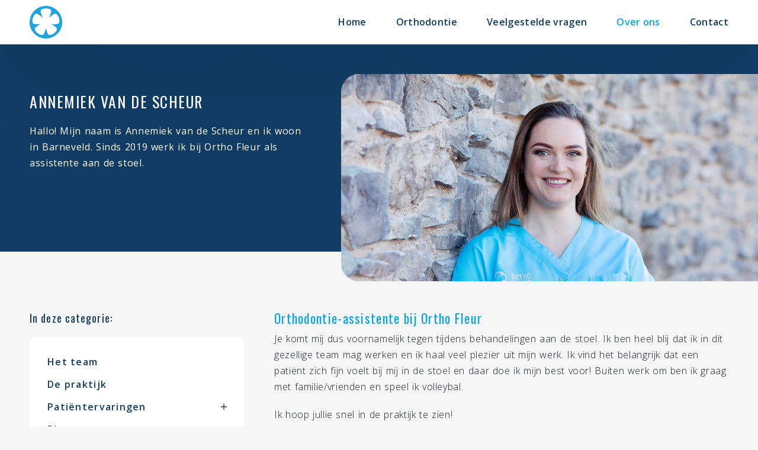

--- FILE ---
content_type: text/html; charset=utf-8
request_url: https://orthofleur.nl/over-ons/team/annemiek-van-de-scheur
body_size: 4841
content:

<!DOCTYPE html>
<html lang="nl-nl" dir="ltr"><head>
<!-- Google Tag Manager -->
<script>(function(w,d,s,l,i){w[l]=w[l]||[];w[l].push({'gtm.start':
new Date().getTime(),event:'gtm.js'});var f=d.getElementsByTagName(s)[0],
j=d.createElement(s),dl=l!='dataLayer'?'&l='+l:'';j.async=true;j.src=
'https://www.googletagmanager.com/gtm.js?id='+i+dl;f.parentNode.insertBefore(j,f);
})(window,document,'script','dataLayer','GTM-WN378MK');</script>
<!-- End Google Tag Manager -->
<script src="https://ajax.googleapis.com/ajax/libs/jquery/3.6.3/jquery.min.js" type="text/javascript"></script>
<script defer src="https://ajax.googleapis.com/ajax/libs/jqueryui/1.13.2/jquery-ui.min.js" type="text/javascript"></script>
<link rel="preconnect" href="https://fonts.gstatic.com">
<link href="https://fonts.googleapis.com/css2?family=Oswald&display=swap" rel="stylesheet">
<link href="https://fonts.googleapis.com/css2?family=Open+Sans:wght@300;400;600&display=swap" rel="stylesheet">
<link href="/templates/orthofleur/css/desktop.css?v11" rel="stylesheet" type="text/css"/>
		   <link href="/templates/orthofleur/css/lightbox.css?v2" rel="stylesheet" type="text/css" />
		   <script async src="/templates/orthofleur/js/imageahref.js?v2" type="text/javascript"></script>

<!--[if lte IE 8]>
			<script type="text/javascript">
				<!--
				window.location = "https://bestvpn.org/outdatedbrowser/nl"
				//-->
			</script>
		<![endif]-->
		<link href="/templates/orthofleur/css/headers.css?v19" rel="stylesheet" type="text/css"/>
		<script src="/templates/orthofleur/js/randomimage.js?v2" type="text/javascript"></script>
		<script defer src="/templates/orthofleur/js/functions.js?v2" type="text/javascript"></script><meta http-equiv="Content-Type" content="text/html"/>
		   <link rel="shortcut icon" href="/media/templates/site/orthofleur/images/favicon.png"><meta charset="utf-8">
	<meta name="och:class" content="ComContent">
	<meta name="och:twittercard" content="true">
	<meta name="twitter:card" content="summary">
	<meta name="twitter:title" content="Annemiek van de Scheur">
	<meta name="twitter:description" content="Hallo! Mijn naam is Annemiek van de Scheur en ik woon in Barneveld. Sinds 2019 werk ik bij Ortho Fleur als assistente aan de stoel.">
	<meta name="twitter:image" content="https://orthofleur.nl/images/content/team/annemiek-header.jpg">
	<meta name="och:opengraph" content="true">
	<meta name="och:fediverse" content="true">
	<meta name="author" content="VONBRINK">
	<meta name="robots" content="max-snippet:-1, max-image-preview:large, max-video-preview:-1">
	<meta property="og:type" content="article">
	<meta property="og:url" content="https://orthofleur.nl/over-ons/team/annemiek-van-de-scheur">
	<meta property="og:title" content="Annemiek van de Scheur">
	<meta property="og:image" content="https://orthofleur.nl/images/content/team/annemiek-header.jpg">
	<meta property="og:image:width" content="1400">
	<meta property="og:image:height" content="900">
	<meta property="og:site_name" content="Ortho Fleur">
	<meta property="og:description" content="Hallo! Mijn naam is Annemiek van de Scheur en ik woon in Barneveld. Sinds 2019 werk ik bij Ortho Fleur als assistente aan de stoel.">
	<meta property="og:updated_time" content="2025-03-27 16:06:51">
	<meta property="og:image:alt" content="Annemiek van de Scheur">
	<meta property="og:locale" content="nl_NL">
	<meta property="article:modified_time" content="2025-03-27 16:06:51">
	<meta property="article:published_time" content="2021-04-18 13:09:42">
	<meta name="description" content="Hallo! Mijn naam is Annemiek van de Scheur en ik woon in Barneveld. Sinds 2019 werk ik bij Ortho Fleur als assistente aan de stoel.">
	<title>Annemiek van de Scheur - Over ons - Ortho Fleur</title>
<link href="/media/mod_menu/css/mod-menu.min.css?a45ede" rel="stylesheet">
	<style>#accordeonck104 ul[class^="content"] {
	display: none;
}

#accordeonck104 .toggler_icon {
	top: 0;
}</style>
<script type="application/json" class="joomla-script-options new">{"system.paths":{"root":"","rootFull":"https:\/\/orthofleur.nl\/","base":"","baseFull":"https:\/\/orthofleur.nl\/"},"csrf.token":"24400764ff59c59bc2b40a09839d4d23"}</script>
	<script src="/media/system/js/core.min.js?a3d8f8"></script>
	<script src="/media/vendor/jquery/js/jquery.min.js?3.7.1"></script>
	<script src="/media/vendor/jquery/js/jquery-noconflict.min.js?3.7.1"></script>
	<script src="/media/mod_menu/js/menu.min.js?5a565f" type="module"></script>
	<script src="/media/com_accordeonmenuck/assets/accordeonmenuck.js"></script>
	<script src="/media/com_accordeonmenuck/assets/jquery.easing.1.3.js"></script>
	<script type="application/ld+json">{"@context":"https://schema.org","@graph":[{"@type":"Organization","@id":"https://orthofleur.nl/#/schema/Organization/base","name":"Ortho Fleur","url":"https://orthofleur.nl/"},{"@type":"WebSite","@id":"https://orthofleur.nl/#/schema/WebSite/base","url":"https://orthofleur.nl/","name":"Ortho Fleur","publisher":{"@id":"https://orthofleur.nl/#/schema/Organization/base"}},{"@type":"WebPage","@id":"https://orthofleur.nl/#/schema/WebPage/base","url":"https://orthofleur.nl/over-ons/team/annemiek-van-de-scheur","name":"Annemiek van de Scheur - Over ons - Ortho Fleur","description":"Hallo! Mijn naam is Annemiek van de Scheur en ik woon in Barneveld. Sinds 2019 werk ik bij Ortho Fleur als assistente aan de stoel.","isPartOf":{"@id":"https://orthofleur.nl/#/schema/WebSite/base"},"about":{"@id":"https://orthofleur.nl/#/schema/Organization/base"},"inLanguage":"nl-NL"},{"@type":"Article","@id":"https://orthofleur.nl/#/schema/com_content/article/138","name":"Annemiek van de Scheur","headline":"Annemiek van de Scheur","inLanguage":"nl-NL","thumbnailUrl":"images/content/team/annemiek-thumbnail.jpg","isPartOf":{"@id":"https://orthofleur.nl/#/schema/WebPage/base"}}]}</script>
	<script>jQuery(document).ready(function(jQuery){new Accordeonmenuck('#accordeonck104', {fadetransition : false,eventtype : 'click',transition : 'easeInOutSine',menuID : 'accordeonck104',defaultopenedid : '',activeeffect : '',showcounter : '',showactive : '1',closeothers : '1',duree : 250});}); </script>
	<!-- Start: Google Structured Data -->
<script type="application/ld+json" data-type="gsd">
{
    "@context": "https://schema.org",
    "@type": "BreadcrumbList",
    "itemListElement": [
        {
            "@type": "ListItem",
            "position": 1,
            "name": "Home",
            "item": "https://orthofleur.nl"
        },
        {
            "@type": "ListItem",
            "position": 2,
            "name": "Over ons",
            "item": "https://orthofleur.nl/over-ons"
        },
        {
            "@type": "ListItem",
            "position": 3,
            "name": "Het team",
            "item": "https://orthofleur.nl/over-ons"
        },
        {
            "@type": "ListItem",
            "position": 4,
            "name": "Annemiek van de Scheur",
            "item": "https://orthofleur.nl/over-ons/team/annemiek-van-de-scheur"
        }
    ]
}
</script>
<!-- End: Google Structured Data -->

</head>

<body class="id261 annemiek">
<!-- Google Tag Manager (noscript) -->
<noscript><iframe src="https://www.googletagmanager.com/ns.html?id=GTM-WN378MK"
height="0" width="0" style="display:none;visibility:hidden"></iframe></noscript>
<!-- End Google Tag Manager (noscript) -->
<div id="wrapper">
	<div id="topcontainer">
	<div id="top">
			<div class="moduletable logo">
        
<div id="mod-custom93" class="mod-custom custom">
    <a href="/" target="_self"><img class="desktop" src="/images/algemeen/beeldmerk_color.png" alt="Ortho Fleur" title="Ortho Fleur"/><img class="mobile" src="/images/algemeen/logo_color.png" alt="Ortho Fleur" title="Ortho Fleur"/></a></div>
</div>

			<div class="moduletable menu">
        <ul id="mod-menu115" class="mod-menu mod-list nav ">
<li class="nav-item item-101 default"><a href="/" title="Ortho Fleur">Home</a></li><li class="nav-item item-165 parent"><a href="/orthodontie" title="Over orthodontie">Orthodontie</a></li><li class="nav-item item-125"><a href="/veelgestelde-vragen" title="Veelgestelde vragen">Veelgestelde vragen</a></li><li class="nav-item item-126 active parent"><a href="/over-ons" title="Over Ortho Fleur">Over ons</a></li><li class="nav-item item-137 parent"><a href="/contact" title="Contact met Ortho Fleur">Contact</a></li></ul>
</div>

		</div>	</div>
	<div id="contentwrapper">
		<div id="headerwrapper">
			<div id="headercontainer">
				<div id="header">
					<div class='moduletable header'>
							<div class='custom'>
								<h1>Annemiek van de Scheur</h1>
								<p class='end'>Hallo! Mijn naam is Annemiek van de Scheur en ik woon in Barneveld. Sinds 2019 werk ik bij Ortho Fleur als assistente aan de stoel.</p>
							</div>
						</div>					
					<div id='image' class='randomimage'></div>
				</div>
			</div>
		</div>
				<div id="contentcontainer">
			<div id="content">
				<div id="submenu">
					<div id="submenu_inner">
						<div class="moduletable filter">
        
<div id="mod-custom148" class="mod-custom custom">
    <h3>In deze categorie:</h3></div>
</div>
<div class="moduletable submenu fixed">
        <div class="accordeonck submenu fixed">
<ul class="menu" id="accordeonck104">
<li id="item-259" class="accordeonck item259 active first level1 " data-level="1" ><span class="accordeonck_outer "><a class="accordeonck isactive " href="/over-ons" title="Het team van Ortho Fleur" >Het team<span class="accordeonckdesc"></span></a></span></li><li id="item-136" class="accordeonck item136 first level1 " data-level="1" ><span class="accordeonck_outer "><a class="accordeonck " href="/over-ons/praktijk" title="Lees meer over onze praktijk" >De praktijk<span class="accordeonckdesc"></span></a></span></li><li id="item-274" class="accordeonck item274 parent parent level1 " data-level="1" ><span class="accordeonck_outer toggler toggler_1"><a class="accordeonck " href="javascript:void(0);" title="Ervaringen bij Ortho Fleur" >Patiëntervaringen<span class="accordeonckdesc"></span></a><span class="toggler_icon" tabIndex="0" role="button" aria-label="ACCORDEONMENUCK_TOGGLER_LABEL"></span></span><ul class="content_1 accordeonck" style="display:none;"><li id="item-278" class="accordeonck item278 first level2 " data-level="2" ><span class="accordeonck_outer "><a class="accordeonck " href="/over-ons/ervaringen" title="Ervaringen bij Ortho Fleur" >Overzicht<span class="accordeonckdesc"></span></a></span></li><li id="item-279" class="accordeonck item279 first last level2 " data-level="2" ><span class="accordeonck_outer "><a class="accordeonck " href="/over-ons/ervaringen/ervaring-delen" title="Ervaring delen" >Ervaring delen<span class="accordeonckdesc"></span></a></span></li></ul></li><li id="item-132" class="accordeonck item132 level1 " data-level="1" ><span class="accordeonck_outer "><a class="accordeonck " href="/over-ons/blog" title="Blog van Pianova" >Blog<span class="accordeonckdesc"></span></a></span></li><li id="item-127" class="accordeonck item127 first level1 " data-level="1" ><span class="accordeonck_outer "><a class="accordeonck " href="/over-ons/vacatures" title="Open sollicitatie bij Ortho Fleur" >Vacatures<span class="accordeonckdesc"></span></a></span></li></ul></div>
</div>

					</div>
				</div>				<div class="com-content-article item-page annemiek">
    <meta itemprop="inLanguage" content="nl-NL">
    
    
        
        
    
    
        
                                                <div class="com-content-article__body">
        
<h2>Orthodontie-assistente bij Ortho Fleur</h2>
<p>Je komt mij dus voornamelijk tegen tijdens behandelingen aan de stoel. Ik ben heel blij dat ik in dit gezellige team mag werken en ik haal veel plezier uit mijn werk. Ik vind het belangrijk dat een patiënt zich fijn voelt bij mij in de stoel en daar doe ik mijn best voor! Buiten werk om ben ik graag met familie/vrienden en speel ik volleybal.</p>
<p>Ik hoop jullie snel in de praktijk te zien!</p>    </div>

        
                                        </div>

				
			</div>
		</div>
	</div>
	<div id="spacer"></div>
</div><div id="footercontainer">
	<div class="moduletable testimonials">
        <div class="padding">
	<div class="backgroundfix">
				<ul class="newsflash">
							<li onclick="parent.location='/over-ons/ervaringen/ervaring-van-joas'">
	<div class="text">
		<h3>Ervaring van Joas</h3>
					<p>De orthodontist was erg aardig, evenals de assistentes. De behandeling ging erg vlot. Binnen het jaar was de beugel eruit, terwijl er 1,5 tot 2 jaar was aangegeven.</p>
				<h4 class="date end">12 juni 2025</h4>
			</div>
</li>							<li onclick="parent.location='/over-ons/ervaringen/ervaring-van-gineke'">
	<div class="text">
		<h3>Ervaring van Gineke</h3>
					<p>Mijn tanden staan nu heel mooi en daar ben ik echt blij mee. Ik vond het niet erg om naar de orthodontist te gaan, want ze hielpen me altijd fijn.</p>
				<h4 class="date end">05 maart 2025</h4>
			</div>
</li>							<li onclick="parent.location='/over-ons/ervaringen/ervaring-van-jan'">
	<div class="text">
		<h3>Ervaring van Jan</h3>
					<p>Bij Ortho Fleur heb ik een behoorlijke uitdaging ondergaan wat betreft mijn bovengebit maar alles is boven verwachting goed verlopen met een zéér goed resultaat! </p>
				<h4 class="date end">31 augustus 2023</h4>
			</div>
</li>							<li onclick="parent.location='/over-ons/ervaringen/rosa'">
	<div class="text">
		<h3>Ervaring van Rosa</h3>
					<p>Super blij met het eindresultaat! Ik zou Ortho Fleur aanbevelen omdat ze controle hebben en ze netjes de behandeling afronden.</p>
				<h4 class="date end">07 juni 2023</h4>
			</div>
</li>					</ul>
                <div class='varcontent'><div class="moduletable ">
        
<div id="mod-custom163" class="mod-custom custom">
    <h2>Ervaringen van onze patiënten</h2>
<p>Lees wat onze patiënten over ons schrijven. Klik op de onderstaande knop voor meer ervaringen van patiënten die bij Ortho Fleur in behandeling zijn geweest.</p>
<p class='button simple end'><a href='/over-ons/ervaringen' target='_self'>Bekijk alle ervaringen</a></p></div>
</div>
</div>	</div>
</div></div>
	<div class="moduletable blog_overview">
        <div class="padding">
	<div class="vartextcontainer">
		        <span class="vartext"></span>
        <span class="varlink"></span>    </div>
		<ul class="mod-articlescategory category-module mod-list">
				<li class="" onclick="parent.location='/over-ons/blog/driehoekig-spleetje-tussen-de-tanden'">
	<div class="imagewrapper">
		<div class="image" style="background-image: url(/images/blog/20170223/thumbnail.jpg);"></div>
	</div>
	<div class="text">
		<h3>Driehoekig spleetje tussen de tanden (Black Triangle)</h3>
					<h4>16 oktober 2025</h4>
							</div>
</li>
<li class="" onclick="parent.location='/over-ons/blog/verplaatsen-tand-kies-autotransplantatie'">
	<div class="imagewrapper">
		<div class="image" style="background-image: url(/images/blog/20250904/thumbnail.jpg#joomlaImage://local-images/blog/20250904/thumbnail.jpg?width=700&height=600);"></div>
	</div>
	<div class="text">
		<h3>Verplaatsen van een tand of kies (autotransplantatie)</h3>
					<h4>04 september 2025</h4>
							</div>
</li>
<li class="" onclick="parent.location='/over-ons/blog/wanneer-mag-de-beugel-eruit'">
	<div class="imagewrapper">
		<div class="image" style="background-image: url(/images/blog/20151015/thumbnail.jpg);"></div>
	</div>
	<div class="text">
		<h3>Hoe lang duurt een beugelbehandeling?</h3>
					<h4>07 augustus 2025</h4>
							</div>
</li>
<li class="" onclick="parent.location='/over-ons/blog/verschil-tussen-tandarts-en-orthodontist'">
	<div class="imagewrapper">
		<div class="image" style="background-image: url(/images/blog/20150611/thumbnail.jpg);"></div>
	</div>
	<div class="text">
		<h3>Verschil tussen een tandarts en orthodontist</h3>
					<h4>08 mei 2025</h4>
							</div>
</li>
	</ul>
</div>
</div>

	<div class="moduletable footer">
        
<div id="mod-custom100" class="mod-custom custom">
    <div class="section">
	<h3>Contactgegevens</h3>
	<p>Parmentierstraat 15<br/>
	3772 MS Barneveld<br/>
	Nederland<p>
	<p class="end"><a class="phone" href="tel:+31342451117">0342-451117</a><br/>
	<a href="mailto:info@orthofleur.nl">info@orthofleur.nl</a></p>
</div>
<div class="section">
	<h3>Orthodontie</h3>
	<ul>
		<li><a href="/orthodontie/werkwijze" target="_self">Werkwijze</a></li>
		<li><a href="/orthodontie/beugelbehandelingen" target="_self">Behandelingen</a></li>
		<li><a href="/orthodontie/kosten" target="_self">Kosten</a></li>
	</ul>
</div>
<div class="section">
	<h3>Over ons</h3>
	<ul>
		<li><a href="/over-ons" target="_self">Het team</a></li>
		<li><a href="/over-ons/praktijk" target="_self">De praktijk</a></li>
		<li><a href="/over-ons/ervaringen" target="_self">Patiëntervaringen</a></li>
		<li><a href="/over-ons/blog" target="_self">Blog</a></li>
		<li><a href="/over-ons/vacatures" target="_self">Vacatures</a></li>
	</ul>
</div>
<div class="section">
	<h3>Social media</h3>
	<p class="social end">
		<a href="https://www.instagram.com/orthofleur" target="_blank"><img src="/images/overig/instagram.png" alt="Ortho Fleur op Instagram" title="Ortho Fleur op Instagram"/></a>
		<a href="https://www.facebook.com/orthofleur" target="_blank"><img src="/images/overig/facebook.png" alt="Ortho Fleur op Facebook" title="Ortho Fleur op Facebook"/></a>
	</p>
</div>
<div class="section logo">
	<p><a href="/" target="_self"><img src="/images/algemeen/logo_white.png" alt="Ortho Fleur" title="Ortho Fleur"/></a></p>
</div></div>
</div>

	<div class="moduletable privacy">
        
<div id="mod-custom155" class="mod-custom custom">
    <a href="/privacybeleid" target="_self">Privacybeleid</a><a href="/cookiebeleid" target="_self">Cookiebeleid</a></div>
</div>

</div>
<script async src="/templates/orthofleur/js/lightbox.js" type="text/javascript"></script>
</body>
</html>

--- FILE ---
content_type: text/css
request_url: https://orthofleur.nl/templates/orthofleur/css/desktop.css?v11
body_size: 4894
content:
@charset "utf-8";

/* Algemeen */
* {
	margin:0;
	padding:0;
	-webkit-appearance:none;
	-webkit-font-smoothing:antialiased;
	-webkit-transition-timing-function:ease;
	-moz-transition-timing-function:ease;
	-o-transition-timing-function:ease;
	-ms-transition-timing-function:ease;
	transition-timing-function:ease;
	transition-timing-function-timing-function:ease;
} html,
  body {
	height:100%;
	min-height:100%;
	width:100%;
	min-width:980px;
} html {
	scroll-behavior:smooth;
	background-color:#f6f6f6;
} img {
	border:none;
} ::-moz-selection {
	color:#fff;
	background-color:#00a5e8;
} ::selection {
	color:#fff;
	background-color:#00a5e8;
} .end {
	margin-bottom:0 !important;
} .margin {
	margin-bottom:20px !important;
} .mobile,
  .icons,
  .article-info-term,
  .btn-group,
  .requiredsign,
  .moduletable.button {
	display:none !important; }

/* Wrapper */
#wrapper {
	float:left;
	position:relative;
	height:auto !important;
	min-height:100%;
	height:100%;
	width:100%;
	background-color:#f6f6f6; }

/* Top */
#topcontainer {
	float:left;
	width:100%;
	position:fixed;
	z-index:9999;
	background-color:#fff;
	box-shadow:0 0 400px 0 rgba(0,0,0,0.10);
	-webkit-box-shadow:0 0 400px 0 rgba(0,0,0,0.10);
	-moz-box-shadow:0 0 400px 0 rgba(0,0,0,0.10);
} #top {
	width:980px;
	margin:0 auto;
	padding:0 50px;
	display:table;
	box-sizing:border-box;
} .moduletable.logo,
  .moduletable.menu {
	padding:10px 0;
	display:table-cell;
	vertical-align:middle; }

/* Header */
#headerwrapper,
#headercontainer {
	float:left;
	width:100%;
} #headerwrapper {
	background-color:#fff;
	background-position:center;
	background-repeat:no-repeat;
	background-image:url(../../../../images/overig/loading.gif);
} #headercontainer {
	opacity:0;
	padding:50px 0;
	position:relative;
	background-color:#113c63;
} #header {
	width:980px;
	margin:0 auto;
	padding:0 50px;
	box-sizing:border-box;
} #header .moduletable.header,
  #header #image {
	float:left;
	box-sizing:border-box;
} #header .moduletable.header {
	width:40%;
	padding:30px 0;
	min-height:250px;
} #header #image {
	width:55%;
	right:0;
	z-index:999;
	position:absolute;
	min-height:300px;
	background-position:center;
	background-repeat:no-repeat;
	-webkit-background-size:cover;
	-moz-background-size:cover;
	-o-background-size:cover;
	background-size:cover;
	-webkit-border-top-left-radius:30px;
	-webkit-border-bottom-left-radius:30px;
	-moz-border-radius-topleft:30px;
	-moz-border-radius-bottomleft:30px;
	border-top-left-radius:30px;
	border-bottom-left-radius:30px; }

/* Content */
#contentwrapper {
	float:left;
	width:100%;
	position:relative;
} #contentcontainer {
	float:left;
	width:100%;
	padding:100px 0 50px 0;
} .home #contentcontainer {
	padding:50px 0;
	background-color:#fff;
} #content {
	float:none;
	width:980px;
	margin:0 auto;
	padding:0 50px;
	box-sizing:border-box;
} .com-content-article,
  .ce-container,
  .moduletable.content {
	float:right;
	width:65%;
	clear:both;
	margin-bottom:-20px;
} .home .com-content-article {
	width:100%;
	clear:initial;
	margin-bottom:0;
} .ce-container,
  .overview .com-content-article,
  .ervaringen .com-content-article,
  .orthodontie .com-content-article {
	margin-bottom:0;
} .blog .com-content-article,
  .team .com-content-article {
	margin-bottom:-30px;
} .block {
	width:100%;
	padding:30px;
	margin-bottom:20px;
	box-sizing:border-box;
	border-radius:10px;
	-moz-border-radius:10px;
	-webkit-border-radius:10px;
	background-color:#fff;
} .floatimage {
	float:right;
	width:35%;
	margin:0 0 20px 50px;
	box-sizing:border-box;
} .floatimage.left {
	float:left;
	margin:0 50px 20px 0;
} #content iframe {
	border:none; }

/* Homepagina */
.home .backgroundfix {
	padding:100px 0 50px 0;
	-webkit-border-top-right-radius:0 !important;
	-moz-border-radius-topright:0 !important;
	border-top-right-radius:0 !important;
	-webkit-border-bottom-right-radius:30px;
	-moz-border-radius-bottomright:30px;
	border-bottom-right-radius:30px;
} .home #footercontainer .moduletable.highlight {
	display:none; }

/* Submenu */
#submenu {
	float:left;
	width:35%;
	padding-right:50px;
	box-sizing:border-box;
} .moduletable.submenu {
	background-color:#fff;
	border-radius:10px;
	-moz-border-radius:10px;
	-webkit-border-radius:10px;
} .moduletable.submenu .custom {
	padding:30px;
} #submenu.active #submenu_inner {
	position:fixed;
} #submenu.active.absolute #submenu_inner {
	position:absolute;
	bottom:50px;
	top:auto !important;
} #submenu.active.override #submenu_inner,
  #submenu.active.absolute.override #submenu_inner {
	position:relative;
	bottom:auto;
} .submenu .com-content-article,
  .submenu .ce-container,
  .submenu .ce-modal-container,
  .submenu .moduletable.content {
	float:right;
	width:65%;
	clear:initial; }

/* Tabs */
.moduletable.tabs {
	float:left;
	width:100%;
	margin-bottom:20px;
	box-sizing:border-box;
} ul.tabs {
	float:left;
	width:100%;
	list-style-type:none !important;
} .tabs li {
	width:100%;
	display:block;
	margin-bottom:10px;
	border-radius:10px;
	-moz-border-radius:10px;
	-webkit-border-radius:10px;
	background-color:#fff;
	box-sizing:border-box;
} .tabs li:nth-last-of-type(1) {
	margin-bottom:0;
} .tabs li .content {
	display:none;
} .tabs li .content .inner {
	width:100%;
	display:block;
	padding:30px 30px 10px 30px;
	box-sizing:border-box; }

/* Article overview */
.padding {
	width:980px;
	margin:0 auto;
	padding:0 50px;
	box-sizing:border-box;
} .moduletable.items-row .padding {
	width:100% !important;
	padding:0 !important;
} .backgroundfix,
  .moduletable.items-row,
  .moduletable.highlights,
  .moduletable.testimonials,
  .moduletable.blog_overview {
	float:left;
	width:100%;
	padding:50px 0;
	box-sizing:border-box;
} .moduletable.highlights {
	padding:50px 0 100px 0;
} .moduletable.items-row,
  .moduletable.items-row ul,
  .moduletable.testimonials {
	padding:0 !important;
	margin:0 !important;
} .moduletable.testimonials {
	background-image:linear-gradient(to right, #fff 60%, transparent 40%);
} .moduletable.blog_overview {
	background-color:#edfaff;
} .backgroundfix {
	background-color:#fff;
	-webkit-border-top-right-radius:30px;
	-moz-border-radius-topright:30px;
	border-top-right-radius:30px;
} .varimage,
  .newsflash,
  .moduletable.highlights .category-module {
	float:left;
	width:65%;
} .varcontent,
  .vartextcontainer {
	float:left;
	width:35%;
	padding:30px 50px;
	box-sizing:border-box;
} .moduletable.items-row .vartextcontainer {
	display:none;
} .com-content-article .varimage {
	height:600px;
	margin-top:-100px;
	border-radius:10px;
	-moz-border-radius:10px;
	-webkit-border-radius:10px;
	background-position:center;
	background-repeat:no-repeat;
	-webkit-background-size:cover;
	-moz-background-size:cover;
	-o-background-size:cover;
	background-size:cover;
} .com-content-article .varcontent {
	padding:0 0 0 50px;
} .moduletable.highlights .vartextcontainer {
	padding:30px 50px 30px 0;
} .moduletable.blog_overview .vartextcontainer {
	width:100%;
	padding:0;
	display:table;
} .items-row,
  .moduletable.items-row li,
  .moduletable.highlights li,
  .moduletable.testimonials li,
  .moduletable.blog_overview li {
	float:left;
	width:30%;
	list-style-type:none;
	box-sizing:border-box;
	transition:ease 0.25s;
} .moduletable.testimonials li,
  .ervaringen .items-row {
	width:47%;
} .moduletable.testimonials li:nth-child(n+3) {
	display:none;
} .moduletable.blog_overview li {
	width:22%;
} .items-row:nth-child(3n+1),
  .moduletable.items-row li:nth-child(3n+1),
  .ervaringen .items-row:nth-child(2n+1) {
	margin:0 3% 30px 0;
} .moduletable.blog_overview li:nth-child(4n+1) {
	margin:0 2% 0 0;
} .moduletable.highlights li:nth-child(3n+1),
  .moduletable.testimonials li:nth-child(2n+1) {
	margin:0 3% 0 0;
} .items-row:nth-child(3n+2),
  .moduletable.items-row li:nth-child(3n+2) {
	margin:0 2% 30px 2%;
} .moduletable.highlights li:nth-child(3n+2),
  .moduletable.blog_overview li:nth-child(4n+2),
  .moduletable.blog_overview li:nth-child(4n+3) {
	margin:0 2% 0 2%;
} .items-row:nth-child(3n+3),
  .moduletable.items-row li:nth-child(3n+3),
  .ervaringen .items-row:nth-child(2n+2) {
	margin:0 0 30px 3%;
} .moduletable.blog_overview li:nth-child(4n+4) {
	margin:0 0 0 2%;
} .moduletable.highlights li:nth-child(3n+3),
  .moduletable.testimonials li:nth-child(2n+2) {
	margin:0 0 0 3%;
} .items-row .imagewrapper,
  .moduletable.items-row .imagewrapper,
  .moduletable.highlights .imagewrapper,
  .moduletable.blog_overview .imagewrapper {
	float:left;
	width:100%;
	overflow:hidden;
	cursor:pointer;
	-webkit-border-top-left-radius:10px;
	-webkit-border-top-right-radius:10px;
	-moz-border-radius-topleft:10px;
	-moz-border-radius-topright:10px;
	border-top-left-radius:10px;
	border-top-right-radius:10px;
} .ervaringen .items-row .imagewrapper {
	display:none;
} .items-row .image,
  .moduletable.items-row .image,
  .moduletable.highlights .image,
  .moduletable.blog_overview .image {
	float:left;
	width:100%;
	height:200px;
	transition:ease 0.25s;
	background-position:center;
	background-repeat:no-repeat;
	-webkit-background-size:cover;
	-moz-background-size:cover;
	-o-background-size:cover;
	background-size:cover;
} .items-row .text,
  .moduletable.items-row .text,
  .moduletable.highlights .text,
  .moduletable.testimonials .text,
  .moduletable.blog_overview .text {
	float:left;
	width:100%;
	cursor:pointer;
	padding:30px;
	overflow:hidden;
	background-color:#fff;
	box-sizing:border-box;
	transition:ease 0.25s;
	-webkit-border-bottom-right-radius:10px;
	-webkit-border-bottom-left-radius:10px;
	-moz-border-radius-bottomright:10px;
	-moz-border-radius-bottomleft:10px;
	border-bottom-right-radius:10px;
	border-bottom-left-radius:10px;
} .ervaringen .items-row .text,
  .moduletable.testimonials .text {
	background-color:#edfaff;
	border-radius:10px;
	-moz-border-radius:10px;
	-webkit-border-radius:10px;
} .ervaringen .items-row .text {
	background-color:#fff;	
} .items-row:hover .text,
  .moduletable.items-row li:hover .text,
  .moduletable.highlights li:hover .text,
  .moduletable.testimonials li:hover .text,
  .moduletable.blog_overview li:hover .text {
	background-color:#00a5e8; }

/* Contact */
.com-contactenhanced .ce-ff-container {
	float:left;
	width:100%;
} .com-contactenhanced dl.dl-horizontal dd {
	padding:0 !important;
} .com-contactenhanced .ce-ff-type-button {
	float:left;
	margin:15px 0 20px 0;
} .com-contactenhanced .ce-fltwidth-33,
  .com-contactenhanced .ce-fltwidth-50,
  .com-contactenhanced .ce-fltwidth-66 {
	float:left;
} .com-contactenhanced .ce-fltwidth-33 {
	width:33%;
	margin-right:1%;
} .com-contactenhanced .ce-fltwidth-66 {
	width:66%;
} .com-contactenhanced .ce-fltwidth-50 {
	width:49%;
	margin-right:1%;
} .cemap_canvas,
  .cemap_container {
	border-radius:10px;
	-moz-border-radius:10px;
	-webkit-border-radius:10px;
} .cemap_container {
	margin-bottom:-20px;
} #cemap_directions_container {
	display:none;
} .securimage-image a,
  .securimage-image div {
	float:left;
} .ce-form-footer {
	display:inline-block; }

/* Online consult */
#content .online-consult {
	width:100%;
	box-sizing:border-box;
	padding:20px 25px 5px 25px;
	margin-bottom:20px;
	background:#fff;
	border-radius:10px;
	-moz-border-radius:10px;
	-webkit-border-radius:10px;
} #content .online-consult .item {
	display:inline-block;
	width:49%;
	padding:0 20px 20px 0;
	box-sizing:border-box
} #content .online-consult .item:nth-child(even) {
	padding:0 0 20px 20px; }

/* Footer */
#spacer,
#footercontainer,
.moduletable.footer,
.moduletable.privacy {
	float:left;
	width:100%;
	position:relative;
} .moduletable.footer {
	padding:50px 0;
	background-color:#00a5e8;
} .moduletable.privacy {
	padding:10px 0;
	background-color:#113c63;
} .moduletable.footer .custom,
  .moduletable.privacy .custom {
	width:980px;
	margin:0 auto;
	padding:0 50px;
	box-sizing:border-box;
} .moduletable.footer .section {
	float:left;
	padding-right:90px;
} .moduletable.footer .logo {
	float:right;
} .moduletable.footer .section:nth-last-child(2),
  .moduletable.footer .section:nth-last-of-type(1) {
	padding-right:0; }

/* Typografie en afbeeldingen */

	/* Algemeen */
	html,
	body {
		font-family:'Open sans', sans-serif !important;
		color:#181e26;
		font-size:1em;
		line-height:1.5em;
	} h1 {
		font-family:'Oswald', sans-serif !important;
		text-transform:uppercase;
		color:#113c63;
		font-size:1.6em;
		line-height:1.3em;
		font-weight:400;
		letter-spacing:0.06em;
		padding-bottom:20px;
	} h2 {
		font-family:'Oswald', sans-serif !important;
		color:#00a5e8;
		font-size:1.35em;
		font-weight:400;
		letter-spacing:0.06em;
		padding-bottom:10px;
	} h3,
	  .sp-accordion .toggler span span {
		font-family:'Oswald', sans-serif !important;
		color:#113c63;
		font-size:1.15em;
		font-weight:400;
		padding-bottom:10px;
		letter-spacing:0.06em;
	} .sp-accordion .toggler span span {
		padding-bottom:0;
	} h4 {
		font-family:'Oswald', sans-serif !important;
		color:#00a5e8;
		font-size:1em;
		font-weight:400;
		letter-spacing:0.06em;
	} p,
	  .article-info,
	  .com-content-article ul,
	  .com-content-article ol,
	  .ce-container ul,
	  .ce-container ol,
	  .sp-accordion-inner ul,
	  .sp-accordion-inner ol,
	  #footercontainer ul {
		font-size:1em;
		font-weight:300;
		line-height:1.7em;
		margin-bottom:20px;
		letter-spacing:0.04em;
		word-spacing:0.06em;
	} #footercontainer ul {
		margin-bottom:0;
	} .com-content-article ul,
	  .com-content-article ol,
	  .ce-container ul,
	  .ce-container ol,
	  .moduletable.content ul,
	  .moduletable.content ol,
	  .sp-accordion-inner ul,
	  .sp-accordion-inner ol {
		margin:-10px auto 15px auto !important;
		padding-left:20px;
		box-sizing:border-box;
		list-style-type:square;
	} ul.tips {
		margin:5px auto -5px auto !important;
	} .com-content-article ol,
	  .ce-container ol,
	  .moduletable.content ol,
	  .sp-accordion-inner ol {
		list-style-type:decimal;
	} .com-content-article ul li,
	  .com-content-article ol li,
	  .ce-container ul li,
	  .ce-container ol li,
	  .moduletable.content ul li,
	  .moduletable.content ol li,
	  .sp-accordion-inner ul li,
	  .sp-accordion-inner ol li {
		margin-bottom:5px;
	} p a,
	  h3 a,
	  ul a,
	  ol a {
		color:#181e26;
		text-decoration:underline;
		transition:color 0.25s;
	} a.phone {
		text-decoration:none;
	} p a:hover,
	  h3 a:hover,
	  ul a:hover,
	  ol a:hover {
		color:#00a5e8;
	} p.button {
		display:inline-block !important;
		padding:10px 0;
	} p.button.simple {
		padding:0;
	} p.button a,
	  .contact-form button {
		color:#fff;
		border:none;
		font-size:1em;
		font-weight:bold;
		letter-spacing:0.02em;
		word-spacing:0.04em;
		padding:13px 25px;
		text-decoration:none !important;
		background-color:#00a5e8;
		border-radius:10px;
		-moz-border-radius:10px;
		-webkit-border-radius:10px;
		transition:ease 0.25s !important;
	} p.button.simple a {
		padding:0;
		color:#00a5e8;
		background-color:transparent !important;
	} #header p.button.simple a,
	  p.button.simple.light a {
		color:#fff;
	} p.button.simple a::before,
	  .vartextcontainer .varlink a::before {
		content:"\25b6\00fe0e";
		font-size:0.8em;
		padding-right:10px;
	} p.button a:hover,
	  .contact-form button:hover {
		background-color:#113c63;
	} #header p.button a:hover {
		color:#181e26;
		background-color:#fff;
	} p.button.simple a:hover {
		color:#181e26;
	} #header p.button.simple a:hover {
		color:#00a5e8;
	} p.button.simple.light a:hover {
		color:#eee;
	} button::-moz-focus-inner {
		padding:0 !important;
		border:0 !important; }

	/* Top */
	.moduletable.logo .custom img {
		width:55px;
		height:auto;
		vertical-align:middle;
		transition:transform .7s ease-in-out;
	} .moduletable.logo .custom img:hover {
		transform:rotate(360deg); }
	
	/* Menu */
	.moduletable.menu ul {
		list-style-type:none;
		text-align:right;
	} .moduletable.menu ul li {
		display:inline;
	} .moduletable.menu ul li a {
		display:inline-block;
		margin:0 25px;
		color:#113c63;
		font-weight:bold;
		letter-spacing:0.02em;
		text-decoration:none;
		transition:ease 0.25s;
	} .moduletable.menu ul li:last-child a {
		margin:0 0 0 25px;
	} .moduletable.menu li.active a,
	  .moduletable.menu li:hover a {
		color:#00a5e8; }
	
	/* Header */
	#header h1,
	#header p {
		color:#fff;
		font-weight:400;
	} .team #header #image {
		background-position:center -50px; }

	/* Content */
	#content a.anchor {
		float:left;
		margin-top:-90px;
	} .com-content-article img,
	  .varcontent img,
	  .online-consult img,
	  .moduletable.content img {
		width:100%;
		height:auto;
		display:block;
		vertical-align:middle;
		border-radius:10px;
		-moz-border-radius:10px;
		-webkit-border-radius:10px;
	} .com-content-article .imagecaption img {
		border-top-left-radius:10px;
		border-top-right-radius:10px;
		border-bottom-left-radius:0;
		border-bottom-right-radius:0;
		-moz-border-radius-topleft:10px;
		-moz-border-radius-topright:10px;
		-moz-border-radius-bottomleft:0;
		-moz-border-radius-bottomright:0;
		-webkit-border-top-left-radius:10px;
		-webkit-border-top-right-radius:10px;
		-webkit-border-bottom-left-radius:0;
		-webkit-border-bottom-right-radius:0;
	} .com-content-article .caption {
		margin-top:-20px;
		padding:7px 30px;
		background-color:#fff;
		border-bottom-left-radius:10px;
		border-bottom-right-radius:10px;
		-moz-border-radius-bottomleft:10px;
		-moz-border-radius-bottomright:10px;
		-webkit-border-bottom-left-radius:10px;
		-webkit-border-bottom-right-radius:10px;
	} .com-content-article .image.tiles {
		margin-bottom:0 !important;
	} .com-content-article .image.tiles a {
		width:49%;
		padding-bottom:20px;
		display:inline-block;
		box-sizing:border-box;
	} .com-content-article .image.tiles a:nth-child(odd) {
		padding-right:1%;
	} .com-content-article .image.tiles a:nth-child(even) {
		padding-left:1%;
	} .com-content-article img:hover,
	  .moduletable.content img:hover {
		cursor:-webkit-zoom-in;
		cursor:-moz-zoom-in;
	} .com-content-article img.no-zoom:hover,
	  .moduletable.content img.no-zoom:hover {
		cursor:default;
	} .com-content-article a img.no-zoom:hover,
	  .moduletable.content a img.no-zoom:hover {
		cursor:pointer;
	} .lb-cancel {
		width:50px !important;
		height:50px !important;
	} .lb-loader {
		top:calc(50% - 25px) !important;
	} .avPlayerWrapper {
		margin:0 auto 20px auto !important;
	} .avPlayerWrapper .avPlayerContainer .avPlayerBlock {
		padding:56% 0 0 0 !important;
		border-radius:10px;
		-moz-border-radius:10px;
		-webkit-border-radius:10px;
	} .grecaptcha-badge {
		z-index:999; }
	
	/* Submenu */
	.moduletable.filter h2,
	.moduletable.filter h3 {
		padding-bottom:20px;
	} .moduletable.submenu .custom h3,
	  .moduletable.submenu .custom h4,
	  .moduletable.submenu .custom p {
		color:#113c63;
	} .moduletable.submenu ul {
		list-style-type:none;
	} .moduletable.submenu .accordeonck_outer {
		display:table;
		width:100%;
	} .moduletable.submenu ul li {
		display:block;
	} .moduletable.submenu ul li a {
		color:#113c63;
		display:block;
		font-size:1em;
		padding:7px 30px;
		font-weight:bold;
		letter-spacing:0.08em;
		text-decoration:none;
		transition:ease 0.25s;
	} .moduletable.submenu ul li a.isactive {
		transition:none;
	} .moduletable.submenu ul li a.title {
		font-size:1em;
		color:#113c63 !important;
		cursor:default;
		transition:none;
	} .moduletable.submenu ul li:first-child a {
		padding:30px 30px 7px 30px;
	} .moduletable.submenu ul li:last-child a {
		padding:7px 30px 30px 30px;
	} .moduletable.submenu ul ul {
		border:none;
		background-color:#eef7fb;
	} .moduletable.submenu ul ul li a,
	  .moduletable.submenu ul ul ul li a,
	  .moduletable.submenu ul li:first-child li a,
	  .moduletable.submenu ul ul li:first-child ul li a,
	  .moduletable.submenu ul ul li:last-child ul li a {
		padding:4px 30px;
	} .moduletable.submenu ul ul li:first-child a,
	  .moduletable.submenu ul ul ul li:first-child a,
	  .moduletable.submenu ul ul li:first-child ul li:first-child a,
	  .moduletable.submenu ul ul li:last-child ul li:first-child a {
		padding:7px 30px 4px 30px;
	} .moduletable.submenu ul ul li:last-child a,
	  .moduletable.submenu ul ul ul li:last-child a,
	  .moduletable.submenu ul ul li:first-child ul li:last-child a,
	  .moduletable.submenu ul ul li:last-child ul li:last-child a {
		padding:4px 30px 7px 30px;
	} .moduletable.submenu ul li a:hover,
	  .moduletable.submenu ul li.active a.isactive,
	  .moduletable.submenu ul li.current.active a.isactive,
	  .moduletable.submenu ul li:first-child a.isactive:hover {
		color:#00a5e8 !important;
	} .moduletable.submenu ul li:first-child a.isactive,
	  .moduletable.submenu ul li a.title:hover {
		color:#113c63 !important;
	} .moduletable.submenu li .toggler_icon,
	  .moduletable.submenu li.open li .toggler_icon {
		display:table-cell;
		vertical-align:middle;
		padding-right:30px;
		height:10px;
		width:10px;
		cursor:pointer;
		background-image:url(../../../../images/overig/plus.png);
		background-repeat:no-repeat;
		background-position:bottom 14px left;
		-webkit-background-size:10px;
		-moz-background-size:10px;
		-o-background-size:10px;
		background-size:10px;
	} .moduletable.submenu li.open li .toggler_icon {
		background-color:#181e26;
	} .moduletable.submenu li.open .toggler_icon,
	  .moduletable.submenu li.open li.open .toggler_icon {
		background-image:url(../../../../images/overig/min.png); }
	
	/* Tabs */
	ul.tabs {
		margin:0 !important;
		padding-left:0 !important;
	} .tabs h3 a {
		width:100%;
		color:#fff;
		display:block;
		text-decoration:none;
		padding-right:30px;
		vertical-align:middle;
		box-sizing:border-box;
	} .tabs .title {
		width:100%;
		display:block;
		padding:13px 30px;
		cursor:pointer;
		border-radius:10px;
		-moz-border-radius:10px;
		-webkit-border-radius:10px;
		box-sizing:border-box;
		background-color:#113c63;
		transition:background-color 0.25s;
	} .tabs .title:hover,
	  .tabs .active .title {
		background-color:#00a5e8;
	} .tabs .active .title {
		border-top-left-radius:10px;
		border-top-right-radius:10px;
		border-bottom-left-radius:0;
		border-bottom-right-radius:0;
		-moz-border-radius-topleft:10px;
		-moz-border-radius-topright:10px;
		-moz-border-radius-bottomleft:0;
		-moz-border-radius-bottomright:0;
		-webkit-border-top-left-radius:10px;
		-webkit-border-top-right-radius:10px;
		-webkit-border-bottom-left-radius:0;
		-webkit-border-bottom-right-radius:0; }
	
	/* Article overview */
	.vartextcontainer span {
		display:table-cell;
		vertical-align:top;
	} .vartextcontainer .varlink {
		text-align:right;
		font-weight:bold;
	} .vartextcontainer .varlink a {
		color:#00a5e8;
		text-decoration:none;
		transition:ease 0.25s;
	} .vartextcontainer .varlink a:hover {
		color:#113c63;
	} .moduletable.blog_overview h2 {
		padding-bottom:15px;
	} .items-row .text h3,
	  .moduletable.items-row .text h3,
	  .moduletable.highlights .text h3,
	  .moduletable.testimonials .text h3,	  
	  .moduletable.blog_overview .text h3, {
		padding-bottom:20px;
	} .items-row .text h3,
	  .moduletable.items-row .text h3,
	  .moduletable.highlights .text h3,
	  .moduletable.testimonials .text h3,
	  .moduletable.blog_overview .text h3,
	  .items-row .text h4,
	  .moduletable.items-row .text h4,
	  .moduletable.highlights .text h4,
	  .moduletable.testimonials .text h4,
	  .moduletable.blog_overview .text h4,
	  .items-row .text p,
	  .moduletable.items-row .text p,
	  .moduletable.highlights .text p,
	  .moduletable.testimonials .text p,
	  .moduletable.blog_overview .text p {
		transition:ease 0.25s;
	} .items-row:hover h3,
	  .moduletable.items-row li:hover h3,
	  .moduletable.highlights li:hover h3,
	  .moduletable.testimonials li:hover h3,
	  .moduletable.blog_overview li:hover h3,
	  .items-row:hover h4,
	  .moduletable.items-row li:hover h4,
	  .moduletable.highlights li:hover h4,
	  .moduletable.testimonials li:hover h4,
	  .moduletable.blog_overview li:hover h4,
	  .items-row:hover p,
	  .moduletable.items-row li:hover p,
	  .moduletable.highlights li:hover p,
	  .moduletable.testimonials li:hover p,
	  .moduletable.blog_overview li:hover p,
	  .items-row:hover p a,
	  .moduletable.items-row li:hover p a,
	  .moduletable.highlights li:hover p a,
	  .moduletable.testimonials li:hover p a,
	  .moduletable.blog_overview li:hover p a {
		color:#fff !important;
	} .items-row .imagewrapper.active .image,
	  .moduletable.items-row li .imagewrapper.active .image,
	  .moduletable.highlights li .imagewrapper.active .image,
	  .moduletable.testimonials li .imagewrapper.active .image,
	  .moduletable.blog_overview li .imagewrapper.active .image {
		transform:scale(1.2); }

	/* Blog article */
	.article-info {
		color:#00a5e8;
		margin-bottom:20px; }

	/* Contact */
	.com-contactenhanced .requiredsign,
	.com-contactenhanced .visually-hidden {
		display:none;
	} .control-label label,
	  p.securimage-introtext,
	  .captcha-textbox-container label {
		display:inline-block;
		color:#00a5e8;
		font-size:1em;
		font-weight:bold;
		letter-spacing:0.02em;
	} p.securimage-introtext,
	  .captcha-textbox-container label {
		display:block;
		margin-bottom:0;
	} label.ce-validation-error {
		float:left;
		width:100%;
		color:#00a5e8;
		padding-bottom:5px;
		font-weight:normal !important;
		letter-spacing:0.01em;
	} .com_contactenhanced-fields select,
	  .com_contactenhanced-fields .form-control,
	  .captcha-textbox-container input {
		float:left;
		width:100% !important;
		font-family:'Open Sans', sans-serif !important;
		font-size:1em !important;
		border:none !important;
		box-sizing:border-box;
		letter-spacing:0.04em;
		word-spacing:0.06em;
		border-radius:10px !important;
		-moz-border-radius:10px !important;
		-webkit-border-radius:10px !important;
		background:#fff;
		padding:13px 30px !important;
		margin-bottom:5px !important;
		box-sizing:border-box;
	} .captcha-textbox-container input {
		width:120px;
	} .captcha-container img.img-securimage-captcha {
		padding-right:0px !important;
		margin-right:20px !important;
		border-radius:10px;
		-moz-border-radius:10px;
		-webkit-border-radius:10px;
	} .com_contactenhanced-fields .tooltip-desc small {
		font-size:initial !important;
	} .com_contactenhanced-fields fieldset {
		border:none;
	} .ce-ff-type-multiplefiles .fileinput-button {
		color:#333;
		display:inline-block;
		padding:7px 20px;
		margin:0 0 10px 0;
		text-align:center;
		vertical-align:middle;
		cursor:pointer;
		background-color:#fff;
		border:1px solid #b3b3b3;
		border-radius:3px;
		-moz-border-radius:3px;
		-webkit-border-radius:3px;
		box-shadow:0 1px 2px rgba(0,0,0,0.05);
	} .ce-ff-type-multiplefiles .small {
		color:#555;
		font-size:0.9em;
		font-style:italic;
	} .ff_fileupload_uploads button {
		margin-left:20px;
	} .ce-ff-type-date,
	  .ce-ff-type-checkbox,
	  .ce-ff-type-radiobutton,
	  .ce-ff-type-multiplefiles {
		margin-bottom:20px;
	} .ce-ff-type-checkbox input,
	  .ce-ff-type-radiobutton input {
		-webkit-appearance:radio;
		border:solid 1px #dfdfdf;
		background:#fdfffc;
		padding:5px;
	} .ce-ff-type-checkbox  {
		-webkit-appearance:checkbox;
	} .ce-ff-container .form-check {
		margin-bottom:10px !important;
	} .field-calendar button .visually-hidden {
		display:block;
	} .field-calendar .calendar-container button {
		font-size:0.9em;
		background-color:transparent;
	} p.terms {
  		color:#aaa;
		padding-top:20px; }

	/* Footer */
	.moduletable.footer h3,
	.moduletable.footer p,
	.moduletable.footer a,
	.moduletable.privacy a {
		color:#fff;
		font-weight:400;
		transition:ease 0.25s;
	} .moduletable.privacy a {
		margin-right:25px;
	} .moduletable.footer ul {
		list-style-type:none;
		margin:0 !important;
	} .moduletable.footer li a,
	  .moduletable.privacy a {
		text-decoration:none;
	} .moduletable.footer a:hover {
		color:#113c63;
	} .moduletable.privacy a:hover {
		color:#00a5e8;
	} .moduletable.footer a img {
		float:left;
		width:30px;
		height:auto;
		display:inline-block;
		margin:5px 15px 0 0;
		vertical-align:middle;
	} .moduletable.footer .logo a img {
		width:190px;
		margin:0;
	} .moduletable.footer p.social a:nth-last-of-type(1) img {
		margin:5px 0 0 0; }

/* Responsive styles */
@media only screen and (min-width: 0px) {
#top,
#header,
#content,
.padding,
.moduletable.c2a .custom,
.moduletable.footer .custom,
.moduletable.privacy .custom {
	width:980px;
	padding:0 30px;
} .moduletable.footer .section {
	padding-right:65px;
} .moduletable.blog_overview li {
	width:30%;
} .moduletable.blog_overview li:nth-child(3n+1) {
	margin:0 3% 0 0;
} .moduletable.blog_overview li:nth-child(3n+2) {
	margin:0 2% 0 2%;
} .moduletable.blog_overview li:nth-child(3n+3) {
	margin:0 0 0 3%;
} .moduletable.blog_overview li:nth-child(4n+4) {
	display:none;
} .items-row,
  .moduletable.items-row li {
	width:47%;
} .items-row:nth-child(2n+1),
  .moduletable.items-row li:nth-child(2n+1) {
	margin:0 3% 30px 0;
} .items-row:nth-child(2n+2),
  .moduletable.items-row li:nth-child(2n+2) {
	margin:0 0 30px 3%; } }

@media only screen and (min-width: 1020px) {
#top,
#header,
#content,
.padding,
.moduletable.c2a .custom,
.moduletable.footer .custom,
.moduletable.privacy .custom {
	width:100%;
	padding:0 50px; } }
	
@media only screen and (min-width: 1150px) {
.moduletable.blog_overview li {
	width:22%;
} .moduletable.blog_overview li:nth-child(4n+1) {
	margin:0 2% 0 0;
} .moduletable.blog_overview li:nth-child(4n+2),
  .moduletable.blog_overview li:nth-child(4n+3) {
	margin:0 2% 0 2%;
} .moduletable.blog_overview li:nth-child(4n+4) {
	display:inline-block;
	margin:0 0 0 2%;
} .items-row,
  .moduletable.items-row li {
	width:30%;
} .items-row:nth-child(3n+1),
  .moduletable.items-row li:nth-child(3n+1) {
	margin:0 3% 30px 0;
} .items-row:nth-child(3n+2),
  .moduletable.items-row li:nth-child(3n+2) {
	margin:0 2% 30px 2%;
} .items-row:nth-child(3n+3),
  .moduletable.items-row li:nth-child(3n+3) {
	margin:0 0 30px 3%;
} .moduletable.footer .section {
	padding-right:90px; } }

@media only screen and (min-width: 1280px) {
#top,
#header,
#content,
.padding,
.moduletable.c2a .custom,
.moduletable.footer .custom,
.moduletable.privacy .custom {
	width:1280px;} }

@media only screen and (min-width: 1700px) {
#header #image {
	width:50%; }

--- FILE ---
content_type: text/css
request_url: https://orthofleur.nl/templates/orthofleur/css/headers.css?v19
body_size: 952
content:
@charset "UTF-8";

/* Algemeen */
.home #header #image {
	background-image:url(/../../../../images/backgrounds/custom/home.jpg);
} .home .varimage {
	background-image:url(/../../../../images/backgrounds/custom/praktijk.jpg);
} .orthodontie #header #image {
	background-image:url(/../../../../images/backgrounds/custom/orthodontie.jpg);
} .werkwijze #header #image {
	background-image:url(/../../../../images/content/orthodontie/werkwijze-header.jpg?v2);
} .behandelingen #header #image {
	background-image:url(/../../../../images/content/orthodontie/behandelingen-header.jpg);
} .kosten #header #image {
	background-image:url(/../../../../images/content/orthodontie/kosten-header.jpg);
} .overons #header #image {
	background-image:url(/../../../../images/backgrounds/custom/praktijk.jpg);
} .team #header #image {
	background-image:url(/../../../../images/backgrounds/custom/team.jpg?v5);
} .blog #header #image {
	background-image:url(/../../../../images/backgrounds/custom/blog.jpg);
} .baliemedewerker #header #image {
	background-image:url(/../../../../images/backgrounds/custom/baliemedewerker.jpg);
} .contact #header #image {
	background-image:url(/../../../../images/backgrounds/custom/contact.jpg);
} .afspraak #header #image {
	background-image:url(/../../../../images/backgrounds/custom/afspraak.jpg);
} .consult #header #image {
	background-image:url(/../../../../images/backgrounds/custom/consult.jpg);
} .ervaring #header #image {
	background-image:url(/../../../../images/backgrounds/custom/ervaring.jpg); }

/* Beugels */
.slotjesbeugel #header #image {
	background-image:url(/../../../../images/content/beugels/vaste-apparatuur/vaste-apparatuur-header.jpg);
} .mondverzorging #header #image {
	background-image:url(/../../../../images/content/beugels/mondverzorging/mondverzorging-header.jpg);
} .retentie #header #image {
	background-image:url(/../../../../images/content/beugels/retentie/retentie-header.jpg);
} .t-appliance #header #image {
	background-image:url(/../../../../images/content/beugels/t-appliance/t-appliance-header.jpg);
} .twinblock #header #image {
	background-image:url(/../../../../images/content/beugels/twinblock/twinblock-header.jpg);
} .headgear #header #image {
	background-image:url(/../../../../images/content/beugels/headgear/headgear-header.jpg);
} .hyrax #header #image {
	background-image:url(/../../../../images/content/beugels/hyrax/hyrax-header.jpg);
} .tad #header #image {
    background-image:url(/../../../../images/content/beugels/tad/tad-header.jpg);
} .herbst #header #image {
    background-image:url(/../../../../images/content/beugels/herbst/herbst-header.jpg);
} .invisalign #header #image {
    background-image:url(/../../../../images/content/beugels/invisalign/invisalign-header.jpg); }


/* Medewerkers */
.fleur #header #image {
	background-position:top center;
	background-image:url(/../../../../images/content/team/fleur-header.jpg);
} .femke #header #image {
	background-position:top center;
	background-image:url(/../../../../images/content/team/femke-header.jpg);
} .annelies #header #image {
	background-position:top center;
	background-image:url(/../../../../images/content/team/annelies-header.jpg);
} .annemiek #header #image {
	background-position:top center;
	background-image:url(/../../../../images/content/team/annemiek-header.jpg?v2);
} .esmee #header #image {
	background-position:top center;
	background-image:url(/../../../../images/content/team/esmee-header.jpg);
} .jessica #header #image {
	background-position:top center;
	background-image:url(/../../../../images/content/team/jessica-header.jpg);
} .larissa #header #image {
	background-position:top center;
	background-image:url(/../../../../images/content/team/larissa-header.jpg);
} .linda #header #image {
	background-position:top center;
	background-image:url(/../../../../images/content/team/linda-header.jpg);
} .lindavanwikselaar #header #image {
	background-position:top center;
	background-image:url(/../../../../images/content/team/lindavanwikselaar-header.jpg);
} .lisa #header #image {
	background-position:top center;
	background-image:url(/../../../../images/content/team/lisa-header.jpg);
} .madelon #header #image {
	background-position:top center;
	background-image:url(/../../../../images/content/team/madelon-header.jpg);
} .renate #header #image {
	background-position:top center;
	background-image:url(/../../../../images/content/team/renate-header.jpg);
} .riana #header #image {
	background-position:top center;
	background-image:url(/../../../../images/content/team/riana-header.jpg);
} .sanne #header #image {
	background-position:top center;
	background-image:url(/../../../../images/content/team/sanne-header.jpg);
} .saskia #header #image {
	background-position:top center;
	background-image:url(/../../../../images/content/team/saskia-header.jpg);
} .susanne #header #image {
	background-position:top center;
	background-image:url(/../../../../images/content/team/susanne-header.jpg);
} .willemijn #header #image {
	background-position:top center;
	background-image:url(/../../../../images/content/team/willemijn-header.jpg); }

/* Blog */
.id249 #header #image {
	background-image:url(/../../../../images/blog/20210304/header.jpg);
} .id320 #header #image {
	background-image:url(/../../../../images/blog/20200909/header.jpg);
} .id318 #header #image {
	background-image:url(/../../../../images/blog/20200826/header.jpg);
} .id319 #header #image {
	background-image:url(/../../../../images/blog/20200424/header.jpg);
} .id332 #header #image {
	background-image:url(/../../../../images/blog/20150515/header.jpg);
} .id333 #header #image {
	background-image:url(/../../../../images/blog/20150521/header.jpg);
} .id334 #header #image {
	background-image:url(/../../../../images/blog/20150528/header.jpg);
} .id335 #header #image {
	background-image:url(/../../../../images/blog/20191128/header.jpg);
} .id336 #header #image {
	background-image:url(/../../../../images/blog/20150604/header.jpg);
} .id337 #header #image {
	background-image:url(/../../../../images/blog/20150611/header.jpg);
} .id338 #header #image {
	background-image:url(/../../../../images/blog/20190822/header.jpg);
} .id339 #header #image {
	background-image:url(/../../../../images/blog/20150618/header.jpg);
} .id340 #header #image {
	background-image:url(/../../../../images/blog/20180816/header.jpg);
} .id341 #header #image {
	background-image:url(/../../../../images/blog/20180308/header.jpg);
} .id342 #header #image {
	background-image:url(/../../../../images/blog/20150625/header.jpg);
} .id343 #header #image {
	background-image:url(/../../../../images/blog/20170815/header.jpg);
} .id344 #header #image {
	background-image:url(/../../../../images/blog/20150702/header.jpg);
} .id345 #header #image {
	background-image:url(/../../../../images/blog/20150709/header.jpg);
} .id346 #header #image {
	background-image:url(/../../../../images/blog/20170420/header.jpg);
} .id352 #header #image {
	background-image:url(/../../../../images/blog/20170704/header.jpg);
} .id353 #header #image {
	background-image:url(/../../../../images/blog/20150730/header.jpg);
} .id354 #header #image {
	background-image:url(/../../../../images/blog/20150806/header.jpg);
} .id355 #header #image {
	background-image:url(/../../../../images/blog/20150813/header.jpg);
} .id356 #header #image {
	background-image:url(/../../../../images/blog/20150820/header.jpg);
} .id357 #header #image {
	background-image:url(/../../../../images/blog/20150903/header.jpg);
} .id358 #header #image {
	background-image:url(/../../../../images/blog/20150917/header.jpg);
} .id359 #header #image {
	background-image:url(/../../../../images/blog/20151001/header.jpg);
} .id360 #header #image {
	background-image:url(/../../../../images/blog/20151015/header.jpg);
} .id361 #header #image {
	background-image:url(/../../../../images/blog/20151105/header.jpg);
} .id362 #header #image {
	background-image:url(/../../../../images/blog/20151115/header.jpg);
} .id363 #header #image {
	background-image:url(/../../../../images/blog/20170525/header.jpg);
} .id364 #header #image {
	background-image:url(/../../../../images/blog/20170420/header.jpg);
} .id365 #header #image {
	background-image:url(/../../../../images/blog/20170330/header.jpg);
} .id366 #header #image {
	background-image:url(/../../../../images/blog/20170223/header.jpg);
} .id367 #header #image {
	background-image:url(/../../../../images/blog/20170119/header.jpg);
} .id368 #header #image {
	background-image:url(/../../../../images/blog/20161201/header.jpg);
} .id369 #header #image {
	background-image:url(/../../../../images/blog/20151210/header.jpg);
} .id370 #header #image {
	background-image:url(/../../../../images/blog/20151224/header.jpg);
} .id371 #header #image {
	background-image:url(/../../../../images/blog/20160107/header.jpg);
} .id372 #header #image {
	background-image:url(/../../../../images/blog/20160121/header.jpg);
} .id373 #header #image {
	background-image:url(/../../../../images/blog/20160210/header.jpg);
} .id374 #header #image {
	background-image:url(/../../../../images/blog/20160303/header.jpg);
} .id375 #header #image {
	background-image:url(/../../../../images/blog/20160324/header.jpg);
} .id376 #header #image {
	background-image:url(/../../../../images/blog/20160415/header.jpg);
} .id377 #header #image {
	background-image:url(/../../../../images/blog/20160428/header.jpg);
} .id378 #header #image {
	background-image:url(/../../../../images/blog/20160512/header.jpg);
} .id379 #header #image {
	background-image:url(/../../../../images/blog/20160526/header.jpg);
} .id381 #header #image {
	background-image:url(/../../../../images/blog/20160623/header.jpg);
} .id382 #header #image {
	background-image:url(/../../../../images/blog/20160707/header.jpg);
} .id383 #header #image {
	background-image:url(/../../../../images/blog/20160628/header.jpg);
} .id384 #header #image {
	background-image:url(/../../../../images/blog/20161020/header.jpg);
} .id385 #header #image {
	background-image:url(/../../../../images/blog/20161017/header.jpg);
} .id386 #header #image {
	background-image:url(/../../../../images/blog/20160721/header.jpg);
} .id467 #header #image {
	background-image:url(/../../../../images/blog/20221020/header.jpg);
} .id473 #header #image {
	background-image:url(/../../../../images/blog/20230713/header.jpg);
} .id347 #header #image {
	background-image:url(/../../../../images/blog/20240314/header.jpg);
} .id766 #header #image {
	background-image:url(/../../../../images/blog/20221223/header.jpg);
} .id848 #header #image {
	background-image:url(/../../../../images/blog/20250904/header.jpg); }

--- FILE ---
content_type: text/javascript
request_url: https://orthofleur.nl/templates/orthofleur/js/imageahref.js?v2
body_size: 83
content:
$(document).ready(function(e) {
	$('.com-content-article img, .moduletable.content img').each(function(){
		var $this = $(this);
		if (!$(this).hasClass("no-zoom")) {
			$this.wrap('<a href="' + $this.attr('src') + '" data-lightbox="' + $this.attr('src') + '"></a>');
		}
	});
});

--- FILE ---
content_type: text/javascript
request_url: https://orthofleur.nl/templates/orthofleur/js/randomimage.js?v2
body_size: 96
content:
var randombgimages=["url(/../../../images/backgrounds/01.jpg)", "url(/../../../images/backgrounds/02.jpg)", "url(/../../../images/backgrounds/03.jpg)", "url(/../../../images/backgrounds/04.jpg)", "url(/../../../images/backgrounds/05.jpg)", "url(/../../../images/backgrounds/06.jpg)", "url(/../../../images/backgrounds/07.jpg)", "url(/../../../images/backgrounds/08.jpg)", "url(/../../../images/backgrounds/09.jpg)", "url(/../../../images/backgrounds/10.jpg)", "url(/../../../images/backgrounds/11.jpg)", "url(/../../../images/backgrounds/12.jpg)", "url(/../../../images/backgrounds/13.jpg)", "url(/../../../images/backgrounds/14.jpg)", "url(/../../../images/backgrounds/15.jpg)", "url(/../../../images/backgrounds/16.jpg)", "url(/../../../images/backgrounds/17.jpg)", "url(/../../../images/backgrounds/18.jpg)", "url(/../../../images/backgrounds/19.jpg)", "url(/../../../images/backgrounds/20.jpg)"]
var rbcssrule=""
var randomnum=Math.floor(Math.random()*randombgimages.length)

rbcssrule="background-image:"+randombgimages[randomnum]+";"

document.write('<style type="text/css">\n')
document.write('.randomimage{'+rbcssrule+'}\n')
document.write('<\/style>')

--- FILE ---
content_type: text/javascript
request_url: https://orthofleur.nl/templates/orthofleur/js/functions.js?v2
body_size: 1267
content:
// Add classses
$(function() {
	/* Submenu */	
	if ($(".moduletable.submenu").length) {
		$("#contentwrapper").addClass("submenu"); }
	
	if ($(".moduletable.menu li.active").hasClass("current") === true) {
		$(".moduletable.submenu li.active").addClass("current"); }
	
	$(".items-row, .moduletable.items-row li, .moduletable.testimonials li, .moduletable.highlights li, .moduletable.blog_overview li").hover(function(){
		$(this).closest(".items-row, .moduletable.items-row li, .moduletable.testimonials li, .moduletable.highlights li, .moduletable.blog_overview li").children(".imagewrapper").toggleClass("active"); });
	$('.home #footercontainer .moduletable.highlight').remove();
	$('.moduletable.items-row .vartextcontainer').remove();
	$(".moduletable.blog_overview span.vartext").append("<h2>Lees onze blogartikelen</h2>");
	$(".moduletable.blog_overview span.varlink").append("<a href='/over-ons/blog' target='_self'>Bekijk alle artikelen</a>");
});

// Run "onload" animations
$(window).on('load',function(){  
	$('#headercontainer').animate({
		opacity: '1'
	}, {
		duration: 500
	});
});

// Tabs
	$("ul.tabs").children().first("li").addClass("active");
	$("ul.tabs li:first .content").slideDown(0);
	$("ul.tabs .title").click(function() {
		$(this).parent().toggleClass("active");
		$(this).siblings(".content").slideToggle(250); });

// Set scroll class
$(document).ready(scrollClass);
$(window).on('resize',scrollClass);
$(window).on('scroll',scrollClass);

function scrollClass() {
	var documentheight = $('#wrapper').outerHeight();
	var topheight = $('#topcontainer').outerHeight();
	var menuheight  = $('#menucontainer').outerHeight();
	var c2aheight = $('.moduletable.c2a').outerHeight();	
	var submenuheight = $('#submenu_inner').outerHeight();
	var contentheight = $('.com-content-article, .ce-container').outerHeight();
	var contentwidth = $('#content').width();
	var footerheight = $('#footercontainer').outerHeight();

	if ($("#spacer").length) {
		if ($("#submenu").length) {
			if ($(".moduletable.submenu.fixed").length) {
				var submenu = $('#submenu').offset().top;
				if ($(window).scrollTop() >= submenu-topheight-50) {
					$('#submenu').addClass("active");
				} else {
					$('#submenu').removeClass("active"); }
					
				if ($("#submenu").hasClass("active") === true) {
					$('#submenu_inner').css({'top':topheight+50});
					$('#submenu_inner').css({'width':contentwidth*0.35-50}); }
	
				if ($(window).scrollTop() >= documentheight-topheight-submenuheight-footerheight-100) {
					$('#submenu').addClass('absolute');
				} else {
					$('#submenu').removeClass('absolute'); }
				
				if ($("#submenu").outerHeight() >= contentheight) {
					$('#submenu').addClass("override");
				} else {
					$('#submenu').removeClass("override"); }
			}
		}
	}
	
	if ($("#spacer").length) {
		if ($(window).scrollTop() >= topheight) {
			$('#topcontainer').addClass("active");
			$('.moduletable.c2a').css({'margin-top':-c2aheight});
		} else {
			$('#topcontainer').removeClass("active");
			$('.moduletable.c2a').css({'margin-top':0}); }
	} else {
		if ($(window).scrollTop() >= menuheight) {
			$('#topcontainer').addClass("active");
		} else {
			$('#topcontainer').removeClass("active"); }
	}
}

// Run other functions
$(document).ready(functions);
$(window).on('load',functions);
$(window).on('resize',functions);

function functions() {
	var topheight = $('#topcontainer').outerHeight();
	var headerheight = $('#headercontainer').outerHeight();
	var varcontenttestimonialsheight = $('.moduletable.testimonials .varcontent').outerHeight();
	var footerheight = $('#footercontainer').outerHeight();

	if ($('#spacer').length) {
		$('#contentwrapper').css({'margin-top':topheight});
		$('#header #image').css({'height':headerheight});
		// $('.com-content-article .varimage').css({'height':varcontentsheight});
		$('#wrapper').css({'margin-bottom':-footerheight});
		$('#spacer').css({'height':footerheight});
		
		if ($('.newsflash').height() < varcontenttestimonialsheight) {
			$('.newsflash .text').css({'min-height':varcontenttestimonialsheight});
		} else {
			$('.newsflash .text').css({'min-height':'auto'}); }
	}
}

// Run column conform script
$(document).ready(columnConform);
$(window).on('load',columnConform);
$(window).on('resize',columnConform);

var currentTallest = 0,
	currentRowStart = 0,
	rowDivs = new Array();

function setConformingHeight(el, newHeight) {
	el.data("originalHeight", (el.data("originalHeight") == undefined) ? (el.height()) : (el.data("originalHeight")));
	el.height(newHeight); }

function getOriginalHeight(el) {
	return (el.data("originalHeight") == undefined) ? (el.height()) : (el.data("originalHeight")); }

function columnConform() {
	$('.items-row .text, .moduletable.items-row .text, .moduletable.highlights .text, .moduletable.testimonials .text, .moduletable.blog_overview .text').each(function() {
		var $el = $(this);
		var topPosition = $el.position().top;

		if (currentRowStart != topPosition) {
			for(currentDiv = 0 ; currentDiv < rowDivs.length ; currentDiv++) setConformingHeight(rowDivs[currentDiv], currentTallest);
			rowDivs.length = 0;
			currentRowStart = topPosition;
			currentTallest = getOriginalHeight($el);
			rowDivs.push($el);
		} else {
			rowDivs.push($el);
			currentTallest = (currentTallest < getOriginalHeight($el)) ? (getOriginalHeight($el)) : (currentTallest);
		}
		for (currentDiv = 0 ; currentDiv < rowDivs.length ; currentDiv++) setConformingHeight(rowDivs[currentDiv], currentTallest);
	});
}